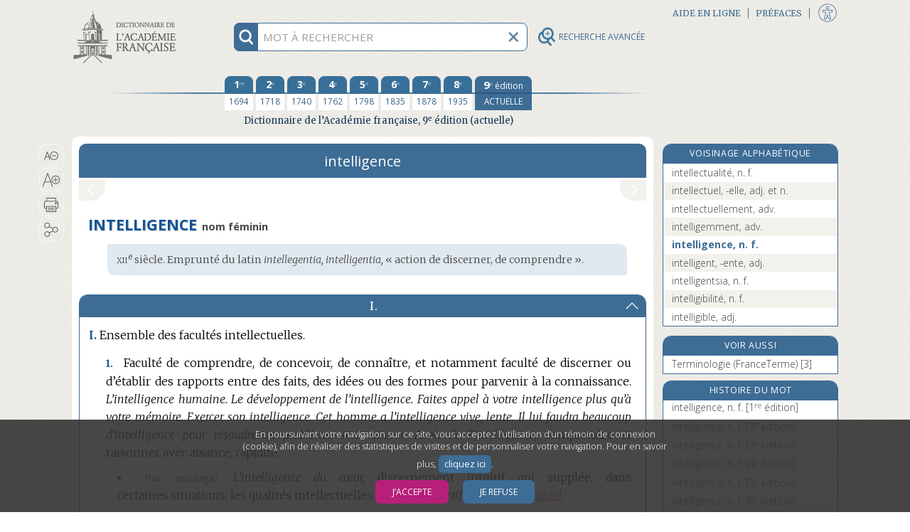

--- FILE ---
content_type: application/javascript
request_url: https://www.dictionnaire-academie.fr/js/consulthistory.js?refresh=4.3.0-1426
body_size: 3448
content:
var consultHistory=function(){var capacity=50;var localStorageKey="historic";var history;var selectedPosition=0;function checkHistoryEntry(iHistoryEntry){return typeof iHistoryEntry.id!="undefined"&&typeof iHistoryEntry.label!="undefined"&&typeof iHistoryEntry.edition!="undefined"&&iHistoryEntry.id!=""&&iHistoryEntry.label!=""&&iHistoryEntry.edition!=""}function load(){var result=[];if(typeof window.localStorage!="undefined"&&typeof window.localStorage.getItem!="undefined"){var storeHistory=window.localStorage.getItem(localStorageKey);
if(storeHistory){storeHistory=JSON.parse(storeHistory);if(Array.isArray(storeHistory)){history=storeHistory;for(var i=0;i<storeHistory.length&&i<capacity;i++)result.push({"id":storeHistory[i].id,"label":storeHistory[i].label,"edition":storeHistory[i].edition})}}}history=result}function save(){if(typeof window.localStorage!="undefined"&&typeof window.localStorage.setItem!="undefined")window.localStorage.setItem(localStorageKey,JSON.stringify(history))}function add(iHistoryEntry){if(checkHistoryEntry(iHistoryEntry)){var newHistory=
[iHistoryEntry];for(var i=0;i<history.length&&i<capacity;i++)if(history[i].id!=iHistoryEntry.id)newHistory.push(history[i]);history=newHistory}}function display(iSelectedEntry){var $historyList=$(".listColDroiteHistorique").empty();if(history.length>0){var label="";var $tmpElt;for(var i=0;i<history.length&&i<capacity;i++){$tmpElt=$("<li></li>");if(iSelectedEntry.id==history[i].id){$tmpElt.addClass("motActif");selectedPosition=i}label=history[i].label;if(history[i].edition<9)label+='  <span class="edition">['+
history[i].edition+"<sup>"+(history[i].edition==1?"re":"e")+"</sup> édition]</span>";$tmpElt.append('<a href="../article/'+history[i].id+"?history="+i+'">'+label+"</a>");$historyList.append($tmpElt)}$("#lienCentralHisto").show();$("#Historique").show();if($(".motActif",$historyList).length>0)if($(".motActif",$historyList).get(0).offsetTop!=0&&$(".motActif",$historyList).get(0).offsetTop+$(".motActif",$historyList).height()>$historyList.scrollTop()+$historyList.get(0).clientHeight)$historyList.scrollTop($(".motActif",
$historyList).get(0).offsetTop)}else{$("#lienCentralHisto").hide();$("#Historique").hide()}}function displayPrevious(){var prevPos=selectedPosition+1;if(prevPos<history.length){var $content=$('<div id="precedent" class="">\t\t\t<a href="../article/'+history[prevPos].id+"?history="+prevPos+'" tabindex="0">\t\t\t<div id="preContenant" title="mot précédent : '+history[prevPos].label+'"><div id="preHaut"></div><div id="preBas"></div></div>\t\t\t</a></div>');$("#precedentInactif").replaceWith($content);
$("a",$content).on("focus",function(){$content.addClass("precedentFocus")});$("a",$content).on("focusout",function(){$content.removeClass("precedentFocus")})}}function displayNext(){var nextPos=selectedPosition-1;if(nextPos>=0){var $content=$('<div id="suivant" class="">\t\t\t<a href="../article/'+history[nextPos].id+"?history="+nextPos+'">\t\t\t<div id="preContenant" title="mot suivant : '+history[nextPos].label+'"><div id="suiHaut"></div><div id="suiBas"></div></div>\t\t\t</a></div>');$("#suivantInactif").replaceWith($content);
$("a",$content).on("focus",function(){$content.addClass("suivantFocus")});$("a",$content).on("focusout",function(){$content.removeClass("suivantFocus")})}}var consult=function(iHistoryEntry,iBehaviour){load();if(iBehaviour==1){add(iHistoryEntry);save()}display(iHistoryEntry,-1);displayPrevious();if(iBehaviour==1||iBehaviour==2)displayNext()};return{"consult":consult}}();
